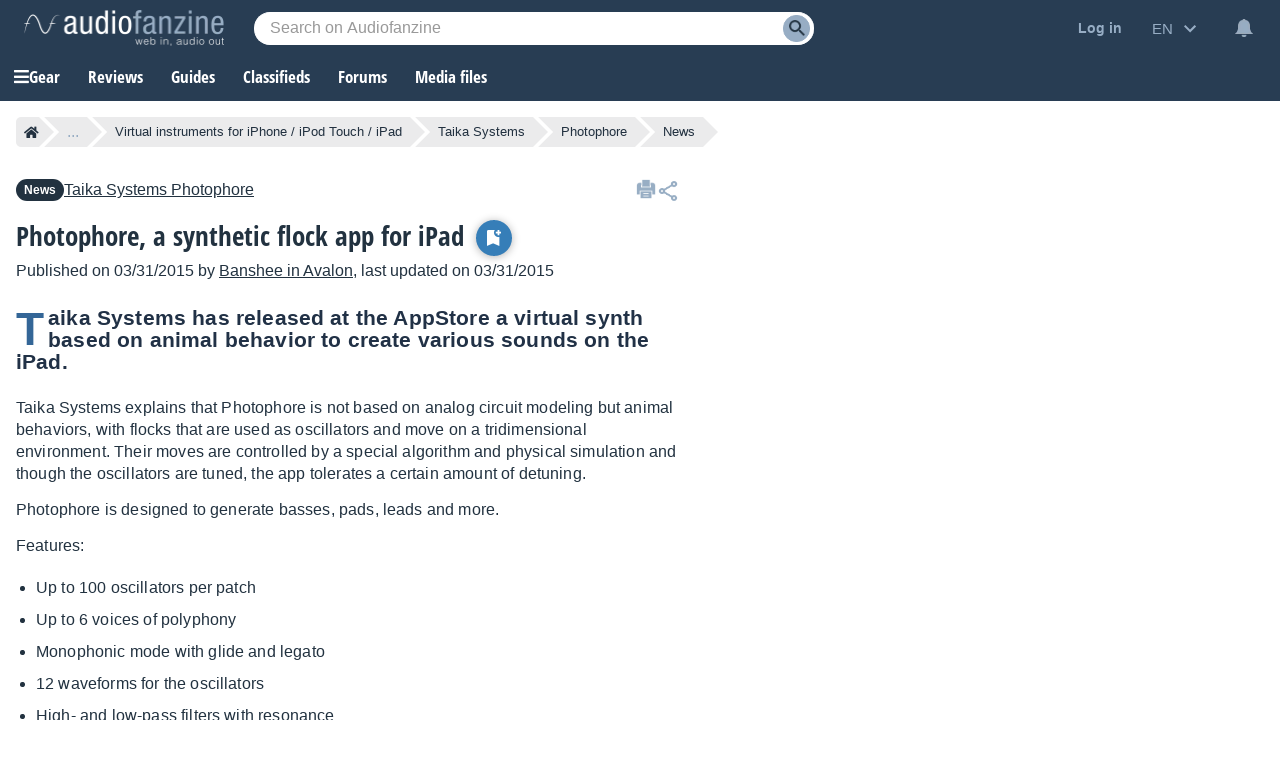

--- FILE ---
content_type: text/html; charset=utf-8
request_url: https://www.google.com/recaptcha/api2/aframe
body_size: 268
content:
<!DOCTYPE HTML><html><head><meta http-equiv="content-type" content="text/html; charset=UTF-8"></head><body><script nonce="EFz2qGXXb0SSw0LrUAaOAA">/** Anti-fraud and anti-abuse applications only. See google.com/recaptcha */ try{var clients={'sodar':'https://pagead2.googlesyndication.com/pagead/sodar?'};window.addEventListener("message",function(a){try{if(a.source===window.parent){var b=JSON.parse(a.data);var c=clients[b['id']];if(c){var d=document.createElement('img');d.src=c+b['params']+'&rc='+(localStorage.getItem("rc::a")?sessionStorage.getItem("rc::b"):"");window.document.body.appendChild(d);sessionStorage.setItem("rc::e",parseInt(sessionStorage.getItem("rc::e")||0)+1);localStorage.setItem("rc::h",'1769035571988');}}}catch(b){}});window.parent.postMessage("_grecaptcha_ready", "*");}catch(b){}</script></body></html>

--- FILE ---
content_type: application/javascript; charset=utf-8
request_url: https://fundingchoicesmessages.google.com/f/AGSKWxXmyPBS18YWbuxf0bGPE8nsTC61OHISKppSunePLE236w4pa5tGZVLTkbn5K76MrBsuGj519bmMX1n-iqQGp7STe5-ZoyE7mOy07CWl-04ZhBHy8i22569Qn62Edy11rlrqHJocijATu-pobth9-11ewqZdbRjKCqzoxxZP3LINi67AOt8kvZm5145e/_/gadv-right._120x240._480x60//ad/superbanner./amazon-ad-
body_size: -1290
content:
window['7389a86e-647c-4863-9fc3-c111995f769a'] = true;